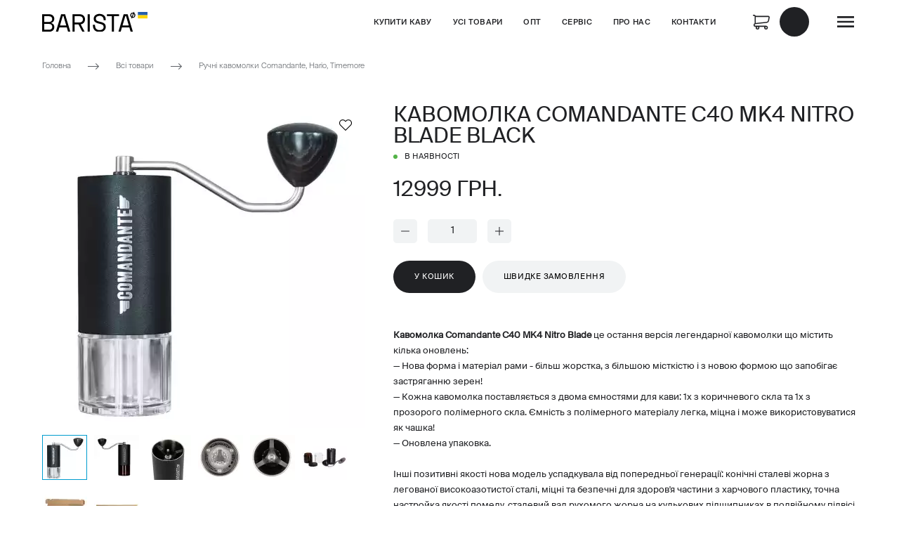

--- FILE ---
content_type: text/html; charset=utf-8
request_url: https://barista.ua/pc_main_modals
body_size: 703
content:
<div ng-controller='FormsController as fc'>
<div class='quick-order-wrapper' ng-cloak ng-controller='QuickOrderController as vm' ng-init='vm.init()'>
<div ng-if='vm.isQuickOrderPopupVisible' ng-include='&quot;/templates/sites/quick_order/quick_order&quot;'></div>
<div class='product-quick-order-modal-container' ng-if='vm.isLoaderVisible'>
<svg class='product-quick-order-modal-loader' viewbox='0 0 128 128'>
<g>
<path d='M75.4 126.63a11.43 11.43 0 0 1-2.1-22.65 40.9 40.9 0 0 0 30.5-30.6 11.4 11.4 0 1 1 22.27 4.87h.02a63.77 63.77 0 0 1-47.8 48.05v-.02a11.38 11.38 0 0 1-2.93.37z'></path>
<animatetransform attributename='transform' dur='2200ms' from='0 64 64' repeatcount='indefinite' to='360 64 64' type='rotate'></animatetransform>
</g>
</svg>
</div>
</div>
<div class='product-popup-wrapper' ng-cloak ng-controller='ProductPopupController as vm' ng-init='vm.init()'>
<div ng-if='vm.isProductPopupVisible' ng-include='vm.partialPath'></div>
<div class='product-popup-modal-container' ng-if='vm.isLoaderVisible'>
<div class='product-popup-modal-overlay'></div>
<svg class='product-popup-modal-loader' viewbox='0 0 128 128'>
<g>
<path d='M75.4 126.63a11.43 11.43 0 0 1-2.1-22.65 40.9 40.9 0 0 0 30.5-30.6 11.4 11.4 0 1 1 22.27 4.87h.02a63.77 63.77 0 0 1-47.8 48.05v-.02a11.38 11.38 0 0 1-2.93.37z'></path>
<animatetransform attributename='transform' dur='2200ms' from='0 64 64' repeatcount='indefinite' to='360 64 64' type='rotate'></animatetransform>
</g>
</svg>
</div>
</div>
</div>
<div ng-controller='ProductCartController as cart'>
<div class='add-to-cart-modal-container' ng-cloak ng-if='cart.model.isSuccessPopupVisible'>
<div class='add-to-cart-modal-overlay' ng-click='cart.model.hideSuccessPopup()'></div>
<div class='add-to-cart-modal' ng-class='{&quot;add-to-cart-modal_size_big&quot; : cart.model.see_also_products_in_cart.length}'>
<div ng-include='&quot;/product_cart/see_also_products_in_cart_in_modal&quot;'></div>
<button class='add-to-cart-modal__close-btn' ng-click='cart.model.hideSuccessPopup()' title='Закрити' type='button'>
<svg>
<use xlink:href='/assets/sites/template1/icons-b6536f57.svg#icon-cross'></use>
</svg>
</button>
</div>
</div>
</div>



--- FILE ---
content_type: text/plain
request_url: https://www.google-analytics.com/j/collect?v=1&_v=j102&a=632723&t=pageview&_s=1&dl=https%3A%2F%2Fbarista.ua%2Fkavomolka-comandante-c40-mk4-nitro-blade-black&ul=en-us%40posix&dt=%D0%9A%D0%B0%D0%B2%D0%BE%D0%BC%D0%BE%D0%BB%D0%BA%D0%B0%20Comandante%20C40%20MK4%20Nitri%20Blade%20Black&sr=1280x720&vp=1280x720&_u=YADAAUABAAAAACAAI~&jid=1595622259&gjid=1307377006&cid=730558769.1768836013&tid=UA-80758748-2&_gid=1668643275.1768836014&_r=1&_slc=1&gtm=45He61e1n81N67K9PKv852521351za200zd852521351&gcd=13l3l3l3l1l1&dma=0&tag_exp=103116026~103200004~104527907~104528500~104684208~104684211~105391253~115938465~115938469~117041587&z=1340097
body_size: -449
content:
2,cG-7QT8X4B1M5